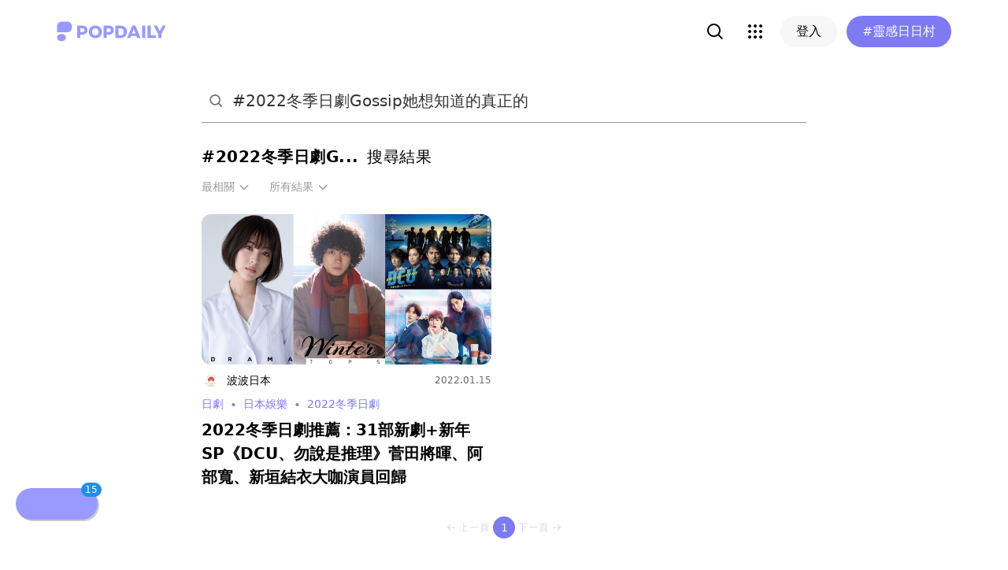

--- FILE ---
content_type: text/html; charset=UTF-8
request_url: https://auto-load-balancer.likr.tw/api/get_client_ip.php
body_size: -136
content:
"3.15.205.143"

--- FILE ---
content_type: text/html; charset=utf-8
request_url: https://www.google.com/recaptcha/api2/aframe
body_size: 151
content:
<!DOCTYPE HTML><html><head><meta http-equiv="content-type" content="text/html; charset=UTF-8"></head><body><script nonce="fYUxvsUZnh6FPOusmfXmew">/** Anti-fraud and anti-abuse applications only. See google.com/recaptcha */ try{var clients={'sodar':'https://pagead2.googlesyndication.com/pagead/sodar?'};window.addEventListener("message",function(a){try{if(a.source===window.parent){var b=JSON.parse(a.data);var c=clients[b['id']];if(c){var d=document.createElement('img');d.src=c+b['params']+'&rc='+(localStorage.getItem("rc::a")?sessionStorage.getItem("rc::b"):"");window.document.body.appendChild(d);sessionStorage.setItem("rc::e",parseInt(sessionStorage.getItem("rc::e")||0)+1);localStorage.setItem("rc::h",'1769200241204');}}}catch(b){}});window.parent.postMessage("_grecaptcha_ready", "*");}catch(b){}</script></body></html>

--- FILE ---
content_type: application/javascript; charset=utf-8
request_url: https://fundingchoicesmessages.google.com/f/AGSKWxVUYcQItPA0sm-mqsNessQ8pre0KVp6yJaDDvuxKIsIq6s1Jf_WISR2-DuHqiZY5KrvEmc9o5D0rmaIqZ5x_a8iIc7LtjmWrEiYnaC_Q1j18oqnn21lUV4zk4k2pMJcBKXFcuX71W9Jb3qUViMEkM7oHRuX2nUBtGD6SLaZkbWWERc2muv_ZL7tDrnU/_/banner.php/jgc-adblocker-/pageear__adlinkbar./google/adv.
body_size: -1288
content:
window['638a8f12-2f86-46b4-aa90-32d1bf93efa3'] = true;

--- FILE ---
content_type: text/javascript
request_url: https://cdn.protico.io/static/protico/0905d72944d74568bf1e3939be66a647fbc937fb/237.088aeb9bbe120c841820.chunk.js
body_size: 11830
content:
/*! For license information please see 237.088aeb9bbe120c841820.chunk.js.LICENSE.txt */
(self.__LOADABLE_LOADED_CHUNKS__=self.__LOADABLE_LOADED_CHUNKS__||[]).push([[237],{98099:(t,e,r)=>{"use strict";Object.defineProperty(e,"__esModule",{value:!0});var i=r(97117);function n(t,e,r){return void 0===e&&(e=new Uint8Array(2)),void 0===r&&(r=0),e[r+0]=t>>>8,e[r+1]=t>>>0,e}function o(t,e,r){return void 0===e&&(e=new Uint8Array(2)),void 0===r&&(r=0),e[r+0]=t>>>0,e[r+1]=t>>>8,e}function s(t,e){return void 0===e&&(e=0),t[e]<<24|t[e+1]<<16|t[e+2]<<8|t[e+3]}function a(t,e){return void 0===e&&(e=0),(t[e]<<24|t[e+1]<<16|t[e+2]<<8|t[e+3])>>>0}function h(t,e){return void 0===e&&(e=0),t[e+3]<<24|t[e+2]<<16|t[e+1]<<8|t[e]}function u(t,e){return void 0===e&&(e=0),(t[e+3]<<24|t[e+2]<<16|t[e+1]<<8|t[e])>>>0}function f(t,e,r){return void 0===e&&(e=new Uint8Array(4)),void 0===r&&(r=0),e[r+0]=t>>>24,e[r+1]=t>>>16,e[r+2]=t>>>8,e[r+3]=t>>>0,e}function c(t,e,r){return void 0===e&&(e=new Uint8Array(4)),void 0===r&&(r=0),e[r+0]=t>>>0,e[r+1]=t>>>8,e[r+2]=t>>>16,e[r+3]=t>>>24,e}function _(t,e,r){return void 0===e&&(e=new Uint8Array(8)),void 0===r&&(r=0),f(t/4294967296>>>0,e,r),f(t>>>0,e,r+4),e}function l(t,e,r){return void 0===e&&(e=new Uint8Array(8)),void 0===r&&(r=0),c(t>>>0,e,r),c(t/4294967296>>>0,e,r+4),e}e.readInt16BE=function(t,e){return void 0===e&&(e=0),(t[e+0]<<8|t[e+1])<<16>>16},e.readUint16BE=function(t,e){return void 0===e&&(e=0),(t[e+0]<<8|t[e+1])>>>0},e.readInt16LE=function(t,e){return void 0===e&&(e=0),(t[e+1]<<8|t[e])<<16>>16},e.readUint16LE=function(t,e){return void 0===e&&(e=0),(t[e+1]<<8|t[e])>>>0},e.writeUint16BE=n,e.writeInt16BE=n,e.writeUint16LE=o,e.writeInt16LE=o,e.readInt32BE=s,e.readUint32BE=a,e.readInt32LE=h,e.readUint32LE=u,e.writeUint32BE=f,e.writeInt32BE=f,e.writeUint32LE=c,e.writeInt32LE=c,e.readInt64BE=function(t,e){void 0===e&&(e=0);var r=s(t,e),i=s(t,e+4);return 4294967296*r+i-4294967296*(i>>31)},e.readUint64BE=function(t,e){return void 0===e&&(e=0),4294967296*a(t,e)+a(t,e+4)},e.readInt64LE=function(t,e){void 0===e&&(e=0);var r=h(t,e);return 4294967296*h(t,e+4)+r-4294967296*(r>>31)},e.readUint64LE=function(t,e){void 0===e&&(e=0);var r=u(t,e);return 4294967296*u(t,e+4)+r},e.writeUint64BE=_,e.writeInt64BE=_,e.writeUint64LE=l,e.writeInt64LE=l,e.readUintBE=function(t,e,r){if(void 0===r&&(r=0),t%8!=0)throw new Error("readUintBE supports only bitLengths divisible by 8");if(t/8>e.length-r)throw new Error("readUintBE: array is too short for the given bitLength");for(var i=0,n=1,o=t/8+r-1;o>=r;o--)i+=e[o]*n,n*=256;return i},e.readUintLE=function(t,e,r){if(void 0===r&&(r=0),t%8!=0)throw new Error("readUintLE supports only bitLengths divisible by 8");if(t/8>e.length-r)throw new Error("readUintLE: array is too short for the given bitLength");for(var i=0,n=1,o=r;o<r+t/8;o++)i+=e[o]*n,n*=256;return i},e.writeUintBE=function(t,e,r,n){if(void 0===r&&(r=new Uint8Array(t/8)),void 0===n&&(n=0),t%8!=0)throw new Error("writeUintBE supports only bitLengths divisible by 8");if(!i.isSafeInteger(e))throw new Error("writeUintBE value must be an integer");for(var o=1,s=t/8+n-1;s>=n;s--)r[s]=e/o&255,o*=256;return r},e.writeUintLE=function(t,e,r,n){if(void 0===r&&(r=new Uint8Array(t/8)),void 0===n&&(n=0),t%8!=0)throw new Error("writeUintLE supports only bitLengths divisible by 8");if(!i.isSafeInteger(e))throw new Error("writeUintLE value must be an integer");for(var o=1,s=n;s<n+t/8;s++)r[s]=e/o&255,o*=256;return r},e.readFloat32BE=function(t,e){return void 0===e&&(e=0),new DataView(t.buffer,t.byteOffset,t.byteLength).getFloat32(e)},e.readFloat32LE=function(t,e){return void 0===e&&(e=0),new DataView(t.buffer,t.byteOffset,t.byteLength).getFloat32(e,!0)},e.readFloat64BE=function(t,e){return void 0===e&&(e=0),new DataView(t.buffer,t.byteOffset,t.byteLength).getFloat64(e)},e.readFloat64LE=function(t,e){return void 0===e&&(e=0),new DataView(t.buffer,t.byteOffset,t.byteLength).getFloat64(e,!0)},e.writeFloat32BE=function(t,e,r){return void 0===e&&(e=new Uint8Array(4)),void 0===r&&(r=0),new DataView(e.buffer,e.byteOffset,e.byteLength).setFloat32(r,t),e},e.writeFloat32LE=function(t,e,r){return void 0===e&&(e=new Uint8Array(4)),void 0===r&&(r=0),new DataView(e.buffer,e.byteOffset,e.byteLength).setFloat32(r,t,!0),e},e.writeFloat64BE=function(t,e,r){return void 0===e&&(e=new Uint8Array(8)),void 0===r&&(r=0),new DataView(e.buffer,e.byteOffset,e.byteLength).setFloat64(r,t),e},e.writeFloat64LE=function(t,e,r){return void 0===e&&(e=new Uint8Array(8)),void 0===r&&(r=0),new DataView(e.buffer,e.byteOffset,e.byteLength).setFloat64(r,t,!0),e}},25439:(t,e,r)=>{"use strict";Object.defineProperty(e,"__esModule",{value:!0});var i=r(98099),n=r(17309),o=20;function s(t,e,r){for(var n=1634760805,s=857760878,a=2036477234,h=1797285236,u=r[3]<<24|r[2]<<16|r[1]<<8|r[0],f=r[7]<<24|r[6]<<16|r[5]<<8|r[4],c=r[11]<<24|r[10]<<16|r[9]<<8|r[8],_=r[15]<<24|r[14]<<16|r[13]<<8|r[12],l=r[19]<<24|r[18]<<16|r[17]<<8|r[16],d=r[23]<<24|r[22]<<16|r[21]<<8|r[20],b=r[27]<<24|r[26]<<16|r[25]<<8|r[24],y=r[31]<<24|r[30]<<16|r[29]<<8|r[28],p=e[3]<<24|e[2]<<16|e[1]<<8|e[0],w=e[7]<<24|e[6]<<16|e[5]<<8|e[4],v=e[11]<<24|e[10]<<16|e[9]<<8|e[8],E=e[15]<<24|e[14]<<16|e[13]<<8|e[12],g=n,S=s,m=a,U=h,O=u,A=f,L=c,N=_,M=l,I=d,T=b,R=y,H=p,D=w,P=v,B=E,k=0;k<o;k+=2)O=(O^=M=M+(H=(H^=g=g+O|0)>>>16|H<<16)|0)>>>20|O<<12,A=(A^=I=I+(D=(D^=S=S+A|0)>>>16|D<<16)|0)>>>20|A<<12,L=(L^=T=T+(P=(P^=m=m+L|0)>>>16|P<<16)|0)>>>20|L<<12,N=(N^=R=R+(B=(B^=U=U+N|0)>>>16|B<<16)|0)>>>20|N<<12,L=(L^=T=T+(P=(P^=m=m+L|0)>>>24|P<<8)|0)>>>25|L<<7,N=(N^=R=R+(B=(B^=U=U+N|0)>>>24|B<<8)|0)>>>25|N<<7,A=(A^=I=I+(D=(D^=S=S+A|0)>>>24|D<<8)|0)>>>25|A<<7,O=(O^=M=M+(H=(H^=g=g+O|0)>>>24|H<<8)|0)>>>25|O<<7,A=(A^=T=T+(B=(B^=g=g+A|0)>>>16|B<<16)|0)>>>20|A<<12,L=(L^=R=R+(H=(H^=S=S+L|0)>>>16|H<<16)|0)>>>20|L<<12,N=(N^=M=M+(D=(D^=m=m+N|0)>>>16|D<<16)|0)>>>20|N<<12,O=(O^=I=I+(P=(P^=U=U+O|0)>>>16|P<<16)|0)>>>20|O<<12,N=(N^=M=M+(D=(D^=m=m+N|0)>>>24|D<<8)|0)>>>25|N<<7,O=(O^=I=I+(P=(P^=U=U+O|0)>>>24|P<<8)|0)>>>25|O<<7,L=(L^=R=R+(H=(H^=S=S+L|0)>>>24|H<<8)|0)>>>25|L<<7,A=(A^=T=T+(B=(B^=g=g+A|0)>>>24|B<<8)|0)>>>25|A<<7;i.writeUint32LE(g+n|0,t,0),i.writeUint32LE(S+s|0,t,4),i.writeUint32LE(m+a|0,t,8),i.writeUint32LE(U+h|0,t,12),i.writeUint32LE(O+u|0,t,16),i.writeUint32LE(A+f|0,t,20),i.writeUint32LE(L+c|0,t,24),i.writeUint32LE(N+_|0,t,28),i.writeUint32LE(M+l|0,t,32),i.writeUint32LE(I+d|0,t,36),i.writeUint32LE(T+b|0,t,40),i.writeUint32LE(R+y|0,t,44),i.writeUint32LE(H+p|0,t,48),i.writeUint32LE(D+w|0,t,52),i.writeUint32LE(P+v|0,t,56),i.writeUint32LE(B+E|0,t,60)}function a(t,e,r,i,o){if(void 0===o&&(o=0),32!==t.length)throw new Error("ChaCha: key size must be 32 bytes");if(i.length<r.length)throw new Error("ChaCha: destination is shorter than source");var a,u;if(0===o){if(8!==e.length&&12!==e.length)throw new Error("ChaCha nonce must be 8 or 12 bytes");u=(a=new Uint8Array(16)).length-e.length,a.set(e,u)}else{if(16!==e.length)throw new Error("ChaCha nonce with counter must be 16 bytes");a=e,u=o}for(var f=new Uint8Array(64),c=0;c<r.length;c+=64){s(f,a,t);for(var _=c;_<c+64&&_<r.length;_++)i[_]=r[_]^f[_-c];h(a,0,u)}return n.wipe(f),0===o&&n.wipe(a),i}function h(t,e,r){for(var i=1;r--;)i=i+(255&t[e])|0,t[e]=255&i,i>>>=8,e++;if(i>0)throw new Error("ChaCha: counter overflow")}e.streamXOR=a,e.stream=function(t,e,r,i){return void 0===i&&(i=0),n.wipe(r),a(t,e,r,r,i)}},15501:(t,e,r)=>{"use strict";var i=r(25439),n=r(63027),o=r(17309),s=r(98099),a=r(4153);e.Cv=32,e.WH=12,e.pg=16;var h=new Uint8Array(16),u=function(){function t(t){if(this.nonceLength=e.WH,this.tagLength=e.pg,t.length!==e.Cv)throw new Error("ChaCha20Poly1305 needs 32-byte key");this._key=new Uint8Array(t)}return t.prototype.seal=function(t,e,r,n){if(t.length>16)throw new Error("ChaCha20Poly1305: incorrect nonce length");var s=new Uint8Array(16);s.set(t,s.length-t.length);var a=new Uint8Array(32);i.stream(this._key,s,a,4);var h,u=e.length+this.tagLength;if(n){if(n.length!==u)throw new Error("ChaCha20Poly1305: incorrect destination length");h=n}else h=new Uint8Array(u);return i.streamXOR(this._key,s,e,h,4),this._authenticate(h.subarray(h.length-this.tagLength,h.length),a,h.subarray(0,h.length-this.tagLength),r),o.wipe(s),h},t.prototype.open=function(t,e,r,n){if(t.length>16)throw new Error("ChaCha20Poly1305: incorrect nonce length");if(e.length<this.tagLength)return null;var s=new Uint8Array(16);s.set(t,s.length-t.length);var h=new Uint8Array(32);i.stream(this._key,s,h,4);var u=new Uint8Array(this.tagLength);if(this._authenticate(u,h,e.subarray(0,e.length-this.tagLength),r),!a.equal(u,e.subarray(e.length-this.tagLength,e.length)))return null;var f,c=e.length-this.tagLength;if(n){if(n.length!==c)throw new Error("ChaCha20Poly1305: incorrect destination length");f=n}else f=new Uint8Array(c);return i.streamXOR(this._key,s,e.subarray(0,e.length-this.tagLength),f,4),o.wipe(s),f},t.prototype.clean=function(){return o.wipe(this._key),this},t.prototype._authenticate=function(t,e,r,i){var a=new n.Poly1305(e);i&&(a.update(i),i.length%16>0&&a.update(h.subarray(i.length%16))),a.update(r),r.length%16>0&&a.update(h.subarray(r.length%16));var u=new Uint8Array(8);i&&s.writeUint64LE(i.length,u),a.update(u),s.writeUint64LE(r.length,u),a.update(u);for(var f=a.digest(),c=0;c<f.length;c++)t[c]=f[c];a.clean(),o.wipe(f),o.wipe(u)},t}();e.OK=u},4153:(t,e)=>{"use strict";function r(t,e){if(t.length!==e.length)return 0;for(var r=0,i=0;i<t.length;i++)r|=t[i]^e[i];return 1&r-1>>>8}Object.defineProperty(e,"__esModule",{value:!0}),e.select=function(t,e,r){return~(t-1)&e|t-1&r},e.lessOrEqual=function(t,e){return(0|t)-(0|e)-1>>>31&1},e.compare=r,e.equal=function(t,e){return 0!==t.length&&0!==e.length&&0!==r(t,e)}},79984:(t,e)=>{"use strict";Object.defineProperty(e,"__esModule",{value:!0}),e.isSerializableHash=function(t){return void 0!==t.saveState&&void 0!==t.restoreState&&void 0!==t.cleanSavedState}},512:(t,e,r)=>{"use strict";var i=r(25629),n=r(17309),o=function(){function t(t,e,r,n){void 0===r&&(r=new Uint8Array(0)),this._counter=new Uint8Array(1),this._hash=t,this._info=n;var o=i.hmac(this._hash,r,e);this._hmac=new i.HMAC(t,o),this._buffer=new Uint8Array(this._hmac.digestLength),this._bufpos=this._buffer.length}return t.prototype._fillBuffer=function(){this._counter[0]++;var t=this._counter[0];if(0===t)throw new Error("hkdf: cannot expand more");this._hmac.reset(),t>1&&this._hmac.update(this._buffer),this._info&&this._hmac.update(this._info),this._hmac.update(this._counter),this._hmac.finish(this._buffer),this._bufpos=0},t.prototype.expand=function(t){for(var e=new Uint8Array(t),r=0;r<e.length;r++)this._bufpos===this._buffer.length&&this._fillBuffer(),e[r]=this._buffer[this._bufpos++];return e},t.prototype.clean=function(){this._hmac.clean(),n.wipe(this._buffer),n.wipe(this._counter),this._bufpos=0},t}();e.t=o},25629:(t,e,r)=>{"use strict";Object.defineProperty(e,"__esModule",{value:!0});var i=r(79984),n=r(4153),o=r(17309),s=function(){function t(t,e){this._finished=!1,this._inner=new t,this._outer=new t,this.blockSize=this._outer.blockSize,this.digestLength=this._outer.digestLength;var r=new Uint8Array(this.blockSize);e.length>this.blockSize?this._inner.update(e).finish(r).clean():r.set(e);for(var n=0;n<r.length;n++)r[n]^=54;for(this._inner.update(r),n=0;n<r.length;n++)r[n]^=106;this._outer.update(r),i.isSerializableHash(this._inner)&&i.isSerializableHash(this._outer)&&(this._innerKeyedState=this._inner.saveState(),this._outerKeyedState=this._outer.saveState()),o.wipe(r)}return t.prototype.reset=function(){if(!i.isSerializableHash(this._inner)||!i.isSerializableHash(this._outer))throw new Error("hmac: can't reset() because hash doesn't implement restoreState()");return this._inner.restoreState(this._innerKeyedState),this._outer.restoreState(this._outerKeyedState),this._finished=!1,this},t.prototype.clean=function(){i.isSerializableHash(this._inner)&&this._inner.cleanSavedState(this._innerKeyedState),i.isSerializableHash(this._outer)&&this._outer.cleanSavedState(this._outerKeyedState),this._inner.clean(),this._outer.clean()},t.prototype.update=function(t){return this._inner.update(t),this},t.prototype.finish=function(t){return this._finished?(this._outer.finish(t),this):(this._inner.finish(t),this._outer.update(t.subarray(0,this.digestLength)).finish(t),this._finished=!0,this)},t.prototype.digest=function(){var t=new Uint8Array(this.digestLength);return this.finish(t),t},t.prototype.saveState=function(){if(!i.isSerializableHash(this._inner))throw new Error("hmac: can't saveState() because hash doesn't implement it");return this._inner.saveState()},t.prototype.restoreState=function(t){if(!i.isSerializableHash(this._inner)||!i.isSerializableHash(this._outer))throw new Error("hmac: can't restoreState() because hash doesn't implement it");return this._inner.restoreState(t),this._outer.restoreState(this._outerKeyedState),this._finished=!1,this},t.prototype.cleanSavedState=function(t){if(!i.isSerializableHash(this._inner))throw new Error("hmac: can't cleanSavedState() because hash doesn't implement it");this._inner.cleanSavedState(t)},t}();e.HMAC=s,e.hmac=function(t,e,r){var i=new s(t,e);i.update(r);var n=i.digest();return i.clean(),n},e.equal=n.equal},97117:(t,e)=>{"use strict";Object.defineProperty(e,"__esModule",{value:!0}),e.mul=Math.imul||function(t,e){var r=65535&t,i=65535&e;return r*i+((t>>>16&65535)*i+r*(e>>>16&65535)<<16>>>0)|0},e.add=function(t,e){return t+e|0},e.sub=function(t,e){return t-e|0},e.rotl=function(t,e){return t<<e|t>>>32-e},e.rotr=function(t,e){return t<<32-e|t>>>e},e.isInteger=Number.isInteger||function(t){return"number"==typeof t&&isFinite(t)&&Math.floor(t)===t},e.MAX_SAFE_INTEGER=9007199254740991,e.isSafeInteger=function(t){return e.isInteger(t)&&t>=-e.MAX_SAFE_INTEGER&&t<=e.MAX_SAFE_INTEGER}},63027:(t,e,r)=>{"use strict";Object.defineProperty(e,"__esModule",{value:!0});var i=r(4153),n=r(17309);e.DIGEST_LENGTH=16;var o=function(){function t(t){this.digestLength=e.DIGEST_LENGTH,this._buffer=new Uint8Array(16),this._r=new Uint16Array(10),this._h=new Uint16Array(10),this._pad=new Uint16Array(8),this._leftover=0,this._fin=0,this._finished=!1;var r=t[0]|t[1]<<8;this._r[0]=8191&r;var i=t[2]|t[3]<<8;this._r[1]=8191&(r>>>13|i<<3);var n=t[4]|t[5]<<8;this._r[2]=7939&(i>>>10|n<<6);var o=t[6]|t[7]<<8;this._r[3]=8191&(n>>>7|o<<9);var s=t[8]|t[9]<<8;this._r[4]=255&(o>>>4|s<<12),this._r[5]=s>>>1&8190;var a=t[10]|t[11]<<8;this._r[6]=8191&(s>>>14|a<<2);var h=t[12]|t[13]<<8;this._r[7]=8065&(a>>>11|h<<5);var u=t[14]|t[15]<<8;this._r[8]=8191&(h>>>8|u<<8),this._r[9]=u>>>5&127,this._pad[0]=t[16]|t[17]<<8,this._pad[1]=t[18]|t[19]<<8,this._pad[2]=t[20]|t[21]<<8,this._pad[3]=t[22]|t[23]<<8,this._pad[4]=t[24]|t[25]<<8,this._pad[5]=t[26]|t[27]<<8,this._pad[6]=t[28]|t[29]<<8,this._pad[7]=t[30]|t[31]<<8}return t.prototype._blocks=function(t,e,r){for(var i=this._fin?0:2048,n=this._h[0],o=this._h[1],s=this._h[2],a=this._h[3],h=this._h[4],u=this._h[5],f=this._h[6],c=this._h[7],_=this._h[8],l=this._h[9],d=this._r[0],b=this._r[1],y=this._r[2],p=this._r[3],w=this._r[4],v=this._r[5],E=this._r[6],g=this._r[7],S=this._r[8],m=this._r[9];r>=16;){var U=t[e+0]|t[e+1]<<8;n+=8191&U;var O=t[e+2]|t[e+3]<<8;o+=8191&(U>>>13|O<<3);var A=t[e+4]|t[e+5]<<8;s+=8191&(O>>>10|A<<6);var L=t[e+6]|t[e+7]<<8;a+=8191&(A>>>7|L<<9);var N=t[e+8]|t[e+9]<<8;h+=8191&(L>>>4|N<<12),u+=N>>>1&8191;var M=t[e+10]|t[e+11]<<8;f+=8191&(N>>>14|M<<2);var I=t[e+12]|t[e+13]<<8;c+=8191&(M>>>11|I<<5);var T=t[e+14]|t[e+15]<<8,R=0,H=R;H+=n*d,H+=o*(5*m),H+=s*(5*S),H+=a*(5*g),R=(H+=h*(5*E))>>>13,H&=8191,H+=u*(5*v),H+=f*(5*w),H+=c*(5*p),H+=(_+=8191&(I>>>8|T<<8))*(5*y);var D=R+=(H+=(l+=T>>>5|i)*(5*b))>>>13;D+=n*b,D+=o*d,D+=s*(5*m),D+=a*(5*S),R=(D+=h*(5*g))>>>13,D&=8191,D+=u*(5*E),D+=f*(5*v),D+=c*(5*w),D+=_*(5*p),R+=(D+=l*(5*y))>>>13,D&=8191;var P=R;P+=n*y,P+=o*b,P+=s*d,P+=a*(5*m),R=(P+=h*(5*S))>>>13,P&=8191,P+=u*(5*g),P+=f*(5*E),P+=c*(5*v),P+=_*(5*w);var B=R+=(P+=l*(5*p))>>>13;B+=n*p,B+=o*y,B+=s*b,B+=a*d,R=(B+=h*(5*m))>>>13,B&=8191,B+=u*(5*S),B+=f*(5*g),B+=c*(5*E),B+=_*(5*v);var k=R+=(B+=l*(5*w))>>>13;k+=n*w,k+=o*p,k+=s*y,k+=a*b,R=(k+=h*d)>>>13,k&=8191,k+=u*(5*m),k+=f*(5*S),k+=c*(5*g),k+=_*(5*E);var j=R+=(k+=l*(5*v))>>>13;j+=n*v,j+=o*w,j+=s*p,j+=a*y,R=(j+=h*b)>>>13,j&=8191,j+=u*d,j+=f*(5*m),j+=c*(5*S),j+=_*(5*g);var C=R+=(j+=l*(5*E))>>>13;C+=n*E,C+=o*v,C+=s*w,C+=a*p,R=(C+=h*y)>>>13,C&=8191,C+=u*b,C+=f*d,C+=c*(5*m),C+=_*(5*S);var F=R+=(C+=l*(5*g))>>>13;F+=n*g,F+=o*E,F+=s*v,F+=a*w,R=(F+=h*p)>>>13,F&=8191,F+=u*y,F+=f*b,F+=c*d,F+=_*(5*m);var Y=R+=(F+=l*(5*S))>>>13;Y+=n*S,Y+=o*g,Y+=s*E,Y+=a*v,R=(Y+=h*w)>>>13,Y&=8191,Y+=u*p,Y+=f*y,Y+=c*b,Y+=_*d;var z=R+=(Y+=l*(5*m))>>>13;z+=n*m,z+=o*S,z+=s*g,z+=a*E,R=(z+=h*v)>>>13,z&=8191,z+=u*w,z+=f*p,z+=c*y,z+=_*b,n=H=8191&(R=(R=((R+=(z+=l*d)>>>13)<<2)+R|0)+(H&=8191)|0),o=D+=R>>>=13,s=P&=8191,a=B&=8191,h=k&=8191,u=j&=8191,f=C&=8191,c=F&=8191,_=Y&=8191,l=z&=8191,e+=16,r-=16}this._h[0]=n,this._h[1]=o,this._h[2]=s,this._h[3]=a,this._h[4]=h,this._h[5]=u,this._h[6]=f,this._h[7]=c,this._h[8]=_,this._h[9]=l},t.prototype.finish=function(t,e){void 0===e&&(e=0);var r,i,n,o,s=new Uint16Array(10);if(this._leftover){for(o=this._leftover,this._buffer[o++]=1;o<16;o++)this._buffer[o]=0;this._fin=1,this._blocks(this._buffer,0,16)}for(r=this._h[1]>>>13,this._h[1]&=8191,o=2;o<10;o++)this._h[o]+=r,r=this._h[o]>>>13,this._h[o]&=8191;for(this._h[0]+=5*r,r=this._h[0]>>>13,this._h[0]&=8191,this._h[1]+=r,r=this._h[1]>>>13,this._h[1]&=8191,this._h[2]+=r,s[0]=this._h[0]+5,r=s[0]>>>13,s[0]&=8191,o=1;o<10;o++)s[o]=this._h[o]+r,r=s[o]>>>13,s[o]&=8191;for(s[9]-=8192,i=(1^r)-1,o=0;o<10;o++)s[o]&=i;for(i=~i,o=0;o<10;o++)this._h[o]=this._h[o]&i|s[o];for(this._h[0]=65535&(this._h[0]|this._h[1]<<13),this._h[1]=65535&(this._h[1]>>>3|this._h[2]<<10),this._h[2]=65535&(this._h[2]>>>6|this._h[3]<<7),this._h[3]=65535&(this._h[3]>>>9|this._h[4]<<4),this._h[4]=65535&(this._h[4]>>>12|this._h[5]<<1|this._h[6]<<14),this._h[5]=65535&(this._h[6]>>>2|this._h[7]<<11),this._h[6]=65535&(this._h[7]>>>5|this._h[8]<<8),this._h[7]=65535&(this._h[8]>>>8|this._h[9]<<5),n=this._h[0]+this._pad[0],this._h[0]=65535&n,o=1;o<8;o++)n=(this._h[o]+this._pad[o]|0)+(n>>>16)|0,this._h[o]=65535&n;return t[e+0]=this._h[0]>>>0,t[e+1]=this._h[0]>>>8,t[e+2]=this._h[1]>>>0,t[e+3]=this._h[1]>>>8,t[e+4]=this._h[2]>>>0,t[e+5]=this._h[2]>>>8,t[e+6]=this._h[3]>>>0,t[e+7]=this._h[3]>>>8,t[e+8]=this._h[4]>>>0,t[e+9]=this._h[4]>>>8,t[e+10]=this._h[5]>>>0,t[e+11]=this._h[5]>>>8,t[e+12]=this._h[6]>>>0,t[e+13]=this._h[6]>>>8,t[e+14]=this._h[7]>>>0,t[e+15]=this._h[7]>>>8,this._finished=!0,this},t.prototype.update=function(t){var e,r=0,i=t.length;if(this._leftover){(e=16-this._leftover)>i&&(e=i);for(var n=0;n<e;n++)this._buffer[this._leftover+n]=t[r+n];if(i-=e,r+=e,this._leftover+=e,this._leftover<16)return this;this._blocks(this._buffer,0,16),this._leftover=0}if(i>=16&&(e=i-i%16,this._blocks(t,r,e),r+=e,i-=e),i){for(n=0;n<i;n++)this._buffer[this._leftover+n]=t[r+n];this._leftover+=i}return this},t.prototype.digest=function(){if(this._finished)throw new Error("Poly1305 was finished");var t=new Uint8Array(16);return this.finish(t),t},t.prototype.clean=function(){return n.wipe(this._buffer),n.wipe(this._r),n.wipe(this._h),n.wipe(this._pad),this._leftover=0,this._fin=0,this._finished=!0,this},t}();e.Poly1305=o,e.oneTimeAuth=function(t,e){var r=new o(t);r.update(e);var i=r.digest();return r.clean(),i},e.equal=function(t,r){return t.length===e.DIGEST_LENGTH&&r.length===e.DIGEST_LENGTH&&i.equal(t,r)}},31416:(t,e,r)=>{"use strict";Object.defineProperty(e,"__esModule",{value:!0}),e.randomStringForEntropy=e.randomString=e.randomUint32=e.randomBytes=e.defaultRandomSource=void 0;const i=r(46008),n=r(98099),o=r(17309);function s(t,r=e.defaultRandomSource){return r.randomBytes(t)}e.defaultRandomSource=new i.SystemRandomSource,e.randomBytes=s,e.randomUint32=function(t=e.defaultRandomSource){const r=s(4,t),i=(0,n.readUint32LE)(r);return(0,o.wipe)(r),i};const a="0123456789ABCDEFGHIJKLMNOPQRSTUVWXYZabcdefghijklmnopqrstuvwxyz";function h(t,r=a,i=e.defaultRandomSource){if(r.length<2)throw new Error("randomString charset is too short");if(r.length>256)throw new Error("randomString charset is too long");let n="";const h=r.length,u=256-256%h;for(;t>0;){const e=s(Math.ceil(256*t/u),i);for(let i=0;i<e.length&&t>0;i++){const o=e[i];o<u&&(n+=r.charAt(o%h),t--)}(0,o.wipe)(e)}return n}e.randomString=h,e.randomStringForEntropy=function(t,r=a,i=e.defaultRandomSource){return h(Math.ceil(t/(Math.log(r.length)/Math.LN2)),r,i)}},75455:(t,e)=>{"use strict";Object.defineProperty(e,"__esModule",{value:!0}),e.BrowserRandomSource=void 0,e.BrowserRandomSource=class{constructor(){this.isAvailable=!1,this.isInstantiated=!1;const t="undefined"!=typeof self?self.crypto||self.msCrypto:null;t&&void 0!==t.getRandomValues&&(this._crypto=t,this.isAvailable=!0,this.isInstantiated=!0)}randomBytes(t){if(!this.isAvailable||!this._crypto)throw new Error("Browser random byte generator is not available.");const e=new Uint8Array(t);for(let t=0;t<e.length;t+=65536)this._crypto.getRandomValues(e.subarray(t,t+Math.min(e.length-t,65536)));return e}}},58871:(t,e,r)=>{"use strict";Object.defineProperty(e,"__esModule",{value:!0}),e.NodeRandomSource=void 0;const i=r(17309);e.NodeRandomSource=class{constructor(){this.isAvailable=!1,this.isInstantiated=!1;{const t=r(35883);t&&t.randomBytes&&(this._crypto=t,this.isAvailable=!0,this.isInstantiated=!0)}}randomBytes(t){if(!this.isAvailable||!this._crypto)throw new Error("Node.js random byte generator is not available.");let e=this._crypto.randomBytes(t);if(e.length!==t)throw new Error("NodeRandomSource: got fewer bytes than requested");const r=new Uint8Array(t);for(let t=0;t<r.length;t++)r[t]=e[t];return(0,i.wipe)(e),r}}},46008:(t,e,r)=>{"use strict";Object.defineProperty(e,"__esModule",{value:!0}),e.SystemRandomSource=void 0;const i=r(75455),n=r(58871);e.SystemRandomSource=class{constructor(){return this.isAvailable=!1,this.name="",this._source=new i.BrowserRandomSource,this._source.isAvailable?(this.isAvailable=!0,void(this.name="Browser")):(this._source=new n.NodeRandomSource,this._source.isAvailable?(this.isAvailable=!0,void(this.name="Node")):void 0)}randomBytes(t){if(!this.isAvailable)throw new Error("System random byte generator is not available.");return this._source.randomBytes(t)}}},73294:(t,e,r)=>{"use strict";var i=r(98099),n=r(17309);e.k=32,e.cn=64;var o=function(){function t(){this.digestLength=e.k,this.blockSize=e.cn,this._state=new Int32Array(8),this._temp=new Int32Array(64),this._buffer=new Uint8Array(128),this._bufferLength=0,this._bytesHashed=0,this._finished=!1,this.reset()}return t.prototype._initState=function(){this._state[0]=1779033703,this._state[1]=3144134277,this._state[2]=1013904242,this._state[3]=2773480762,this._state[4]=1359893119,this._state[5]=2600822924,this._state[6]=528734635,this._state[7]=1541459225},t.prototype.reset=function(){return this._initState(),this._bufferLength=0,this._bytesHashed=0,this._finished=!1,this},t.prototype.clean=function(){n.wipe(this._buffer),n.wipe(this._temp),this.reset()},t.prototype.update=function(t,e){if(void 0===e&&(e=t.length),this._finished)throw new Error("SHA256: can't update because hash was finished.");var r=0;if(this._bytesHashed+=e,this._bufferLength>0){for(;this._bufferLength<this.blockSize&&e>0;)this._buffer[this._bufferLength++]=t[r++],e--;this._bufferLength===this.blockSize&&(a(this._temp,this._state,this._buffer,0,this.blockSize),this._bufferLength=0)}for(e>=this.blockSize&&(r=a(this._temp,this._state,t,r,e),e%=this.blockSize);e>0;)this._buffer[this._bufferLength++]=t[r++],e--;return this},t.prototype.finish=function(t){if(!this._finished){var e=this._bytesHashed,r=this._bufferLength,n=e/536870912|0,o=e<<3,s=e%64<56?64:128;this._buffer[r]=128;for(var h=r+1;h<s-8;h++)this._buffer[h]=0;i.writeUint32BE(n,this._buffer,s-8),i.writeUint32BE(o,this._buffer,s-4),a(this._temp,this._state,this._buffer,0,s),this._finished=!0}for(h=0;h<this.digestLength/4;h++)i.writeUint32BE(this._state[h],t,4*h);return this},t.prototype.digest=function(){var t=new Uint8Array(this.digestLength);return this.finish(t),t},t.prototype.saveState=function(){if(this._finished)throw new Error("SHA256: cannot save finished state");return{state:new Int32Array(this._state),buffer:this._bufferLength>0?new Uint8Array(this._buffer):void 0,bufferLength:this._bufferLength,bytesHashed:this._bytesHashed}},t.prototype.restoreState=function(t){return this._state.set(t.state),this._bufferLength=t.bufferLength,t.buffer&&this._buffer.set(t.buffer),this._bytesHashed=t.bytesHashed,this._finished=!1,this},t.prototype.cleanSavedState=function(t){n.wipe(t.state),t.buffer&&n.wipe(t.buffer),t.bufferLength=0,t.bytesHashed=0},t}();e.mE=o;var s=new Int32Array([1116352408,1899447441,3049323471,3921009573,961987163,1508970993,2453635748,2870763221,3624381080,310598401,607225278,1426881987,1925078388,2162078206,2614888103,3248222580,3835390401,4022224774,264347078,604807628,770255983,1249150122,1555081692,1996064986,2554220882,2821834349,2952996808,3210313671,3336571891,3584528711,113926993,338241895,666307205,773529912,1294757372,1396182291,1695183700,1986661051,2177026350,2456956037,2730485921,2820302411,3259730800,3345764771,3516065817,3600352804,4094571909,275423344,430227734,506948616,659060556,883997877,958139571,1322822218,1537002063,1747873779,1955562222,2024104815,2227730452,2361852424,2428436474,2756734187,3204031479,3329325298]);function a(t,e,r,n,o){for(;o>=64;){for(var a=e[0],h=e[1],u=e[2],f=e[3],c=e[4],_=e[5],l=e[6],d=e[7],b=0;b<16;b++){var y=n+4*b;t[b]=i.readUint32BE(r,y)}for(b=16;b<64;b++){var p=t[b-2],w=(p>>>17|p<<15)^(p>>>19|p<<13)^p>>>10,v=((p=t[b-15])>>>7|p<<25)^(p>>>18|p<<14)^p>>>3;t[b]=(w+t[b-7]|0)+(v+t[b-16]|0)}for(b=0;b<64;b++)w=(((c>>>6|c<<26)^(c>>>11|c<<21)^(c>>>25|c<<7))+(c&_^~c&l)|0)+(d+(s[b]+t[b]|0)|0)|0,v=((a>>>2|a<<30)^(a>>>13|a<<19)^(a>>>22|a<<10))+(a&h^a&u^h&u)|0,d=l,l=_,_=c,c=f+w|0,f=u,u=h,h=a,a=w+v|0;e[0]+=a,e[1]+=h,e[2]+=u,e[3]+=f,e[4]+=c,e[5]+=_,e[6]+=l,e[7]+=d,n+=64,o-=64}return n}e.vp=function(t){var e=new o;e.update(t);var r=e.digest();return e.clean(),r}},17309:(t,e)=>{"use strict";Object.defineProperty(e,"__esModule",{value:!0}),e.wipe=function(t){for(var e=0;e<t.length;e++)t[e]=0;return t}},57664:(t,e,r)=>{"use strict";e.gi=e.Au=e.KS=e.kz=void 0;const i=r(31416),n=r(17309);function o(t){const e=new Float64Array(16);if(t)for(let r=0;r<t.length;r++)e[r]=t[r];return e}e.kz=32,e.KS=32;const s=new Uint8Array(32);s[0]=9;const a=o([56129,1]);function h(t){let e=1;for(let r=0;r<16;r++){let i=t[r]+e+65535;e=Math.floor(i/65536),t[r]=i-65536*e}t[0]+=e-1+37*(e-1)}function u(t,e,r){const i=~(r-1);for(let r=0;r<16;r++){const n=i&(t[r]^e[r]);t[r]^=n,e[r]^=n}}function f(t,e,r){for(let i=0;i<16;i++)t[i]=e[i]+r[i]}function c(t,e,r){for(let i=0;i<16;i++)t[i]=e[i]-r[i]}function _(t,e,r){let i,n,o=0,s=0,a=0,h=0,u=0,f=0,c=0,_=0,l=0,d=0,b=0,y=0,p=0,w=0,v=0,E=0,g=0,S=0,m=0,U=0,O=0,A=0,L=0,N=0,M=0,I=0,T=0,R=0,H=0,D=0,P=0,B=r[0],k=r[1],j=r[2],C=r[3],F=r[4],Y=r[5],z=r[6],x=r[7],K=r[8],W=r[9],V=r[10],X=r[11],G=r[12],q=r[13],$=r[14],J=r[15];i=e[0],o+=i*B,s+=i*k,a+=i*j,h+=i*C,u+=i*F,f+=i*Y,c+=i*z,_+=i*x,l+=i*K,d+=i*W,b+=i*V,y+=i*X,p+=i*G,w+=i*q,v+=i*$,E+=i*J,i=e[1],s+=i*B,a+=i*k,h+=i*j,u+=i*C,f+=i*F,c+=i*Y,_+=i*z,l+=i*x,d+=i*K,b+=i*W,y+=i*V,p+=i*X,w+=i*G,v+=i*q,E+=i*$,g+=i*J,i=e[2],a+=i*B,h+=i*k,u+=i*j,f+=i*C,c+=i*F,_+=i*Y,l+=i*z,d+=i*x,b+=i*K,y+=i*W,p+=i*V,w+=i*X,v+=i*G,E+=i*q,g+=i*$,S+=i*J,i=e[3],h+=i*B,u+=i*k,f+=i*j,c+=i*C,_+=i*F,l+=i*Y,d+=i*z,b+=i*x,y+=i*K,p+=i*W,w+=i*V,v+=i*X,E+=i*G,g+=i*q,S+=i*$,m+=i*J,i=e[4],u+=i*B,f+=i*k,c+=i*j,_+=i*C,l+=i*F,d+=i*Y,b+=i*z,y+=i*x,p+=i*K,w+=i*W,v+=i*V,E+=i*X,g+=i*G,S+=i*q,m+=i*$,U+=i*J,i=e[5],f+=i*B,c+=i*k,_+=i*j,l+=i*C,d+=i*F,b+=i*Y,y+=i*z,p+=i*x,w+=i*K,v+=i*W,E+=i*V,g+=i*X,S+=i*G,m+=i*q,U+=i*$,O+=i*J,i=e[6],c+=i*B,_+=i*k,l+=i*j,d+=i*C,b+=i*F,y+=i*Y,p+=i*z,w+=i*x,v+=i*K,E+=i*W,g+=i*V,S+=i*X,m+=i*G,U+=i*q,O+=i*$,A+=i*J,i=e[7],_+=i*B,l+=i*k,d+=i*j,b+=i*C,y+=i*F,p+=i*Y,w+=i*z,v+=i*x,E+=i*K,g+=i*W,S+=i*V,m+=i*X,U+=i*G,O+=i*q,A+=i*$,L+=i*J,i=e[8],l+=i*B,d+=i*k,b+=i*j,y+=i*C,p+=i*F,w+=i*Y,v+=i*z,E+=i*x,g+=i*K,S+=i*W,m+=i*V,U+=i*X,O+=i*G,A+=i*q,L+=i*$,N+=i*J,i=e[9],d+=i*B,b+=i*k,y+=i*j,p+=i*C,w+=i*F,v+=i*Y,E+=i*z,g+=i*x,S+=i*K,m+=i*W,U+=i*V,O+=i*X,A+=i*G,L+=i*q,N+=i*$,M+=i*J,i=e[10],b+=i*B,y+=i*k,p+=i*j,w+=i*C,v+=i*F,E+=i*Y,g+=i*z,S+=i*x,m+=i*K,U+=i*W,O+=i*V,A+=i*X,L+=i*G,N+=i*q,M+=i*$,I+=i*J,i=e[11],y+=i*B,p+=i*k,w+=i*j,v+=i*C,E+=i*F,g+=i*Y,S+=i*z,m+=i*x,U+=i*K,O+=i*W,A+=i*V,L+=i*X,N+=i*G,M+=i*q,I+=i*$,T+=i*J,i=e[12],p+=i*B,w+=i*k,v+=i*j,E+=i*C,g+=i*F,S+=i*Y,m+=i*z,U+=i*x,O+=i*K,A+=i*W,L+=i*V,N+=i*X,M+=i*G,I+=i*q,T+=i*$,R+=i*J,i=e[13],w+=i*B,v+=i*k,E+=i*j,g+=i*C,S+=i*F,m+=i*Y,U+=i*z,O+=i*x,A+=i*K,L+=i*W,N+=i*V,M+=i*X,I+=i*G,T+=i*q,R+=i*$,H+=i*J,i=e[14],v+=i*B,E+=i*k,g+=i*j,S+=i*C,m+=i*F,U+=i*Y,O+=i*z,A+=i*x,L+=i*K,N+=i*W,M+=i*V,I+=i*X,T+=i*G,R+=i*q,H+=i*$,D+=i*J,i=e[15],E+=i*B,g+=i*k,S+=i*j,m+=i*C,U+=i*F,O+=i*Y,A+=i*z,L+=i*x,N+=i*K,M+=i*W,I+=i*V,T+=i*X,R+=i*G,H+=i*q,D+=i*$,P+=i*J,o+=38*g,s+=38*S,a+=38*m,h+=38*U,u+=38*O,f+=38*A,c+=38*L,_+=38*N,l+=38*M,d+=38*I,b+=38*T,y+=38*R,p+=38*H,w+=38*D,v+=38*P,n=1,i=o+n+65535,n=Math.floor(i/65536),o=i-65536*n,i=s+n+65535,n=Math.floor(i/65536),s=i-65536*n,i=a+n+65535,n=Math.floor(i/65536),a=i-65536*n,i=h+n+65535,n=Math.floor(i/65536),h=i-65536*n,i=u+n+65535,n=Math.floor(i/65536),u=i-65536*n,i=f+n+65535,n=Math.floor(i/65536),f=i-65536*n,i=c+n+65535,n=Math.floor(i/65536),c=i-65536*n,i=_+n+65535,n=Math.floor(i/65536),_=i-65536*n,i=l+n+65535,n=Math.floor(i/65536),l=i-65536*n,i=d+n+65535,n=Math.floor(i/65536),d=i-65536*n,i=b+n+65535,n=Math.floor(i/65536),b=i-65536*n,i=y+n+65535,n=Math.floor(i/65536),y=i-65536*n,i=p+n+65535,n=Math.floor(i/65536),p=i-65536*n,i=w+n+65535,n=Math.floor(i/65536),w=i-65536*n,i=v+n+65535,n=Math.floor(i/65536),v=i-65536*n,i=E+n+65535,n=Math.floor(i/65536),E=i-65536*n,o+=n-1+37*(n-1),n=1,i=o+n+65535,n=Math.floor(i/65536),o=i-65536*n,i=s+n+65535,n=Math.floor(i/65536),s=i-65536*n,i=a+n+65535,n=Math.floor(i/65536),a=i-65536*n,i=h+n+65535,n=Math.floor(i/65536),h=i-65536*n,i=u+n+65535,n=Math.floor(i/65536),u=i-65536*n,i=f+n+65535,n=Math.floor(i/65536),f=i-65536*n,i=c+n+65535,n=Math.floor(i/65536),c=i-65536*n,i=_+n+65535,n=Math.floor(i/65536),_=i-65536*n,i=l+n+65535,n=Math.floor(i/65536),l=i-65536*n,i=d+n+65535,n=Math.floor(i/65536),d=i-65536*n,i=b+n+65535,n=Math.floor(i/65536),b=i-65536*n,i=y+n+65535,n=Math.floor(i/65536),y=i-65536*n,i=p+n+65535,n=Math.floor(i/65536),p=i-65536*n,i=w+n+65535,n=Math.floor(i/65536),w=i-65536*n,i=v+n+65535,n=Math.floor(i/65536),v=i-65536*n,i=E+n+65535,n=Math.floor(i/65536),E=i-65536*n,o+=n-1+37*(n-1),t[0]=o,t[1]=s,t[2]=a,t[3]=h,t[4]=u,t[5]=f,t[6]=c,t[7]=_,t[8]=l,t[9]=d,t[10]=b,t[11]=y,t[12]=p,t[13]=w,t[14]=v,t[15]=E}function l(t,e){_(t,e,e)}function d(t,e){const r=new Uint8Array(32),i=new Float64Array(80),n=o(),s=o(),d=o(),b=o(),y=o(),p=o();for(let e=0;e<31;e++)r[e]=t[e];r[31]=127&t[31]|64,r[0]&=248,function(t,e){for(let r=0;r<16;r++)t[r]=e[2*r]+(e[2*r+1]<<8);t[15]&=32767}(i,e);for(let t=0;t<16;t++)s[t]=i[t];n[0]=b[0]=1;for(let t=254;t>=0;--t){const e=r[t>>>3]>>>(7&t)&1;u(n,s,e),u(d,b,e),f(y,n,d),c(n,n,d),f(d,s,b),c(s,s,b),l(b,y),l(p,n),_(n,d,n),_(d,s,y),f(y,n,d),c(n,n,d),l(s,n),c(d,b,p),_(n,d,a),f(n,n,b),_(d,d,n),_(n,b,p),_(b,s,i),l(s,y),u(n,s,e),u(d,b,e)}for(let t=0;t<16;t++)i[t+16]=n[t],i[t+32]=d[t],i[t+48]=s[t],i[t+64]=b[t];const w=i.subarray(32),v=i.subarray(16);!function(t,e){const r=o();for(let t=0;t<16;t++)r[t]=e[t];for(let t=253;t>=0;t--)l(r,r),2!==t&&4!==t&&_(r,r,e);for(let e=0;e<16;e++)t[e]=r[e]}(w,w),_(v,v,w);const E=new Uint8Array(32);return function(t,e){const r=o(),i=o();for(let t=0;t<16;t++)i[t]=e[t];h(i),h(i),h(i);for(let t=0;t<2;t++){r[0]=i[0]-65517;for(let t=1;t<15;t++)r[t]=i[t]-65535-(r[t-1]>>16&1),r[t-1]&=65535;r[15]=i[15]-32767-(r[14]>>16&1);const t=r[15]>>16&1;r[14]&=65535,u(i,r,1-t)}for(let e=0;e<16;e++)t[2*e]=255&i[e],t[2*e+1]=i[e]>>8}(E,v),E}e.Au=function(t){const r=(0,i.randomBytes)(32,t),o=function(t){if(t.length!==e.KS)throw new Error(`x25519: seed must be ${e.KS} bytes`);const r=new Uint8Array(t);return{publicKey:(i=r,d(i,s)),secretKey:r};var i}(r);return(0,n.wipe)(r),o},e.gi=function(t,r,i=!1){if(t.length!==e.kz)throw new Error("X25519: incorrect secret key length");if(r.length!==e.kz)throw new Error("X25519: incorrect public key length");const n=d(t,r);if(i){let t=0;for(let e=0;e<n.length;e++)t|=n[e];if(0===t)throw new Error("X25519: invalid shared key")}return n}},93368:(t,e,r)=>{"use strict";r.d(e,{RELAY_JSONRPC:()=>i}),r(61882);const i={waku:{publish:"waku_publish",batchPublish:"waku_batchPublish",subscribe:"waku_subscribe",batchSubscribe:"waku_batchSubscribe",subscription:"waku_subscription",unsubscribe:"waku_unsubscribe",batchUnsubscribe:"waku_batchUnsubscribe"},irn:{publish:"irn_publish",batchPublish:"irn_batchPublish",subscribe:"irn_subscribe",batchSubscribe:"irn_batchSubscribe",subscription:"irn_subscription",unsubscribe:"irn_unsubscribe",batchUnsubscribe:"irn_batchUnsubscribe"},iridium:{publish:"iridium_publish",batchPublish:"iridium_batchPublish",subscribe:"iridium_subscribe",batchSubscribe:"iridium_batchSubscribe",subscription:"iridium_subscription",unsubscribe:"iridium_unsubscribe",batchUnsubscribe:"iridium_batchUnsubscribe"}}},61882:()=>{},36900:(t,e,r)=>{"use strict";Object.defineProperty(e,"__esModule",{value:!0});const i=r(70655);i.__exportStar(r(46869),e),i.__exportStar(r(88033),e)},46869:(t,e)=>{"use strict";Object.defineProperty(e,"__esModule",{value:!0}),e.ONE_THOUSAND=e.ONE_HUNDRED=void 0,e.ONE_HUNDRED=100,e.ONE_THOUSAND=1e3},88033:(t,e)=>{"use strict";Object.defineProperty(e,"__esModule",{value:!0}),e.ONE_YEAR=e.FOUR_WEEKS=e.THREE_WEEKS=e.TWO_WEEKS=e.ONE_WEEK=e.THIRTY_DAYS=e.SEVEN_DAYS=e.FIVE_DAYS=e.THREE_DAYS=e.ONE_DAY=e.TWENTY_FOUR_HOURS=e.TWELVE_HOURS=e.SIX_HOURS=e.THREE_HOURS=e.ONE_HOUR=e.SIXTY_MINUTES=e.THIRTY_MINUTES=e.TEN_MINUTES=e.FIVE_MINUTES=e.ONE_MINUTE=e.SIXTY_SECONDS=e.THIRTY_SECONDS=e.TEN_SECONDS=e.FIVE_SECONDS=e.ONE_SECOND=void 0,e.ONE_SECOND=1,e.FIVE_SECONDS=5,e.TEN_SECONDS=10,e.THIRTY_SECONDS=30,e.SIXTY_SECONDS=60,e.ONE_MINUTE=e.SIXTY_SECONDS,e.FIVE_MINUTES=5*e.ONE_MINUTE,e.TEN_MINUTES=10*e.ONE_MINUTE,e.THIRTY_MINUTES=30*e.ONE_MINUTE,e.SIXTY_MINUTES=60*e.ONE_MINUTE,e.ONE_HOUR=e.SIXTY_MINUTES,e.THREE_HOURS=3*e.ONE_HOUR,e.SIX_HOURS=6*e.ONE_HOUR,e.TWELVE_HOURS=12*e.ONE_HOUR,e.TWENTY_FOUR_HOURS=24*e.ONE_HOUR,e.ONE_DAY=e.TWENTY_FOUR_HOURS,e.THREE_DAYS=3*e.ONE_DAY,e.FIVE_DAYS=5*e.ONE_DAY,e.SEVEN_DAYS=7*e.ONE_DAY,e.THIRTY_DAYS=30*e.ONE_DAY,e.ONE_WEEK=e.SEVEN_DAYS,e.TWO_WEEKS=2*e.ONE_WEEK,e.THREE_WEEKS=3*e.ONE_WEEK,e.FOUR_WEEKS=4*e.ONE_WEEK,e.ONE_YEAR=365*e.ONE_DAY},66736:(t,e,r)=>{"use strict";Object.defineProperty(e,"__esModule",{value:!0});const i=r(70655);i.__exportStar(r(44273),e),i.__exportStar(r(47001),e),i.__exportStar(r(52939),e),i.__exportStar(r(36900),e)},52939:(t,e,r)=>{"use strict";Object.defineProperty(e,"__esModule",{value:!0}),r(70655).__exportStar(r(88766),e)},88766:(t,e)=>{"use strict";Object.defineProperty(e,"__esModule",{value:!0}),e.IWatch=void 0,e.IWatch=class{}},83207:(t,e,r)=>{"use strict";Object.defineProperty(e,"__esModule",{value:!0}),e.fromMiliseconds=e.toMiliseconds=void 0;const i=r(36900);e.toMiliseconds=function(t){return t*i.ONE_THOUSAND},e.fromMiliseconds=function(t){return Math.floor(t/i.ONE_THOUSAND)}},83873:(t,e)=>{"use strict";Object.defineProperty(e,"__esModule",{value:!0}),e.delay=void 0,e.delay=function(t){return new Promise((e=>{setTimeout((()=>{e(!0)}),t)}))}},44273:(t,e,r)=>{"use strict";Object.defineProperty(e,"__esModule",{value:!0});const i=r(70655);i.__exportStar(r(83873),e),i.__exportStar(r(83207),e)},47001:(t,e)=>{"use strict";Object.defineProperty(e,"__esModule",{value:!0}),e.Watch=void 0;class r{constructor(){this.timestamps=new Map}start(t){if(this.timestamps.has(t))throw new Error(`Watch already started for label: ${t}`);this.timestamps.set(t,{started:Date.now()})}stop(t){const e=this.get(t);if(void 0!==e.elapsed)throw new Error(`Watch already stopped for label: ${t}`);const r=Date.now()-e.started;this.timestamps.set(t,{started:e.started,elapsed:r})}get(t){const e=this.timestamps.get(t);if(void 0===e)throw new Error(`No timestamp found for label: ${t}`);return e}elapsed(t){const e=this.get(t);return e.elapsed||Date.now()-e.started}}e.Watch=r,e.default=r},70655:(t,e,r)=>{"use strict";r.r(e),r.d(e,{__assign:()=>o,__asyncDelegator:()=>E,__asyncGenerator:()=>v,__asyncValues:()=>g,__await:()=>w,__awaiter:()=>f,__classPrivateFieldGet:()=>O,__classPrivateFieldSet:()=>A,__createBinding:()=>_,__decorate:()=>a,__exportStar:()=>l,__extends:()=>n,__generator:()=>c,__importDefault:()=>U,__importStar:()=>m,__makeTemplateObject:()=>S,__metadata:()=>u,__param:()=>h,__read:()=>b,__rest:()=>s,__spread:()=>y,__spreadArrays:()=>p,__values:()=>d});var i=function(t,e){return i=Object.setPrototypeOf||{__proto__:[]}instanceof Array&&function(t,e){t.__proto__=e}||function(t,e){for(var r in e)e.hasOwnProperty(r)&&(t[r]=e[r])},i(t,e)};function n(t,e){function r(){this.constructor=t}i(t,e),t.prototype=null===e?Object.create(e):(r.prototype=e.prototype,new r)}var o=function(){return o=Object.assign||function(t){for(var e,r=1,i=arguments.length;r<i;r++)for(var n in e=arguments[r])Object.prototype.hasOwnProperty.call(e,n)&&(t[n]=e[n]);return t},o.apply(this,arguments)};function s(t,e){var r={};for(var i in t)Object.prototype.hasOwnProperty.call(t,i)&&e.indexOf(i)<0&&(r[i]=t[i]);if(null!=t&&"function"==typeof Object.getOwnPropertySymbols){var n=0;for(i=Object.getOwnPropertySymbols(t);n<i.length;n++)e.indexOf(i[n])<0&&Object.prototype.propertyIsEnumerable.call(t,i[n])&&(r[i[n]]=t[i[n]])}return r}function a(t,e,r,i){var n,o=arguments.length,s=o<3?e:null===i?i=Object.getOwnPropertyDescriptor(e,r):i;if("object"==typeof Reflect&&"function"==typeof Reflect.decorate)s=Reflect.decorate(t,e,r,i);else for(var a=t.length-1;a>=0;a--)(n=t[a])&&(s=(o<3?n(s):o>3?n(e,r,s):n(e,r))||s);return o>3&&s&&Object.defineProperty(e,r,s),s}function h(t,e){return function(r,i){e(r,i,t)}}function u(t,e){if("object"==typeof Reflect&&"function"==typeof Reflect.metadata)return Reflect.metadata(t,e)}function f(t,e,r,i){return new(r||(r=Promise))((function(n,o){function s(t){try{h(i.next(t))}catch(t){o(t)}}function a(t){try{h(i.throw(t))}catch(t){o(t)}}function h(t){var e;t.done?n(t.value):(e=t.value,e instanceof r?e:new r((function(t){t(e)}))).then(s,a)}h((i=i.apply(t,e||[])).next())}))}function c(t,e){var r,i,n,o,s={label:0,sent:function(){if(1&n[0])throw n[1];return n[1]},trys:[],ops:[]};return o={next:a(0),throw:a(1),return:a(2)},"function"==typeof Symbol&&(o[Symbol.iterator]=function(){return this}),o;function a(o){return function(a){return function(o){if(r)throw new TypeError("Generator is already executing.");for(;s;)try{if(r=1,i&&(n=2&o[0]?i.return:o[0]?i.throw||((n=i.return)&&n.call(i),0):i.next)&&!(n=n.call(i,o[1])).done)return n;switch(i=0,n&&(o=[2&o[0],n.value]),o[0]){case 0:case 1:n=o;break;case 4:return s.label++,{value:o[1],done:!1};case 5:s.label++,i=o[1],o=[0];continue;case 7:o=s.ops.pop(),s.trys.pop();continue;default:if(!((n=(n=s.trys).length>0&&n[n.length-1])||6!==o[0]&&2!==o[0])){s=0;continue}if(3===o[0]&&(!n||o[1]>n[0]&&o[1]<n[3])){s.label=o[1];break}if(6===o[0]&&s.label<n[1]){s.label=n[1],n=o;break}if(n&&s.label<n[2]){s.label=n[2],s.ops.push(o);break}n[2]&&s.ops.pop(),s.trys.pop();continue}o=e.call(t,s)}catch(t){o=[6,t],i=0}finally{r=n=0}if(5&o[0])throw o[1];return{value:o[0]?o[1]:void 0,done:!0}}([o,a])}}}function _(t,e,r,i){void 0===i&&(i=r),t[i]=e[r]}function l(t,e){for(var r in t)"default"===r||e.hasOwnProperty(r)||(e[r]=t[r])}function d(t){var e="function"==typeof Symbol&&Symbol.iterator,r=e&&t[e],i=0;if(r)return r.call(t);if(t&&"number"==typeof t.length)return{next:function(){return t&&i>=t.length&&(t=void 0),{value:t&&t[i++],done:!t}}};throw new TypeError(e?"Object is not iterable.":"Symbol.iterator is not defined.")}function b(t,e){var r="function"==typeof Symbol&&t[Symbol.iterator];if(!r)return t;var i,n,o=r.call(t),s=[];try{for(;(void 0===e||e-- >0)&&!(i=o.next()).done;)s.push(i.value)}catch(t){n={error:t}}finally{try{i&&!i.done&&(r=o.return)&&r.call(o)}finally{if(n)throw n.error}}return s}function y(){for(var t=[],e=0;e<arguments.length;e++)t=t.concat(b(arguments[e]));return t}function p(){for(var t=0,e=0,r=arguments.length;e<r;e++)t+=arguments[e].length;var i=Array(t),n=0;for(e=0;e<r;e++)for(var o=arguments[e],s=0,a=o.length;s<a;s++,n++)i[n]=o[s];return i}function w(t){return this instanceof w?(this.v=t,this):new w(t)}function v(t,e,r){if(!Symbol.asyncIterator)throw new TypeError("Symbol.asyncIterator is not defined.");var i,n=r.apply(t,e||[]),o=[];return i={},s("next"),s("throw"),s("return"),i[Symbol.asyncIterator]=function(){return this},i;function s(t){n[t]&&(i[t]=function(e){return new Promise((function(r,i){o.push([t,e,r,i])>1||a(t,e)}))})}function a(t,e){try{(r=n[t](e)).value instanceof w?Promise.resolve(r.value.v).then(h,u):f(o[0][2],r)}catch(t){f(o[0][3],t)}var r}function h(t){a("next",t)}function u(t){a("throw",t)}function f(t,e){t(e),o.shift(),o.length&&a(o[0][0],o[0][1])}}function E(t){var e,r;return e={},i("next"),i("throw",(function(t){throw t})),i("return"),e[Symbol.iterator]=function(){return this},e;function i(i,n){e[i]=t[i]?function(e){return(r=!r)?{value:w(t[i](e)),done:"return"===i}:n?n(e):e}:n}}function g(t){if(!Symbol.asyncIterator)throw new TypeError("Symbol.asyncIterator is not defined.");var e,r=t[Symbol.asyncIterator];return r?r.call(t):(t=d(t),e={},i("next"),i("throw"),i("return"),e[Symbol.asyncIterator]=function(){return this},e);function i(r){e[r]=t[r]&&function(e){return new Promise((function(i,n){!function(t,e,r,i){Promise.resolve(i).then((function(e){t({value:e,done:r})}),e)}(i,n,(e=t[r](e)).done,e.value)}))}}}function S(t,e){return Object.defineProperty?Object.defineProperty(t,"raw",{value:e}):t.raw=e,t}function m(t){if(t&&t.__esModule)return t;var e={};if(null!=t)for(var r in t)Object.hasOwnProperty.call(t,r)&&(e[r]=t[r]);return e.default=t,e}function U(t){return t&&t.__esModule?t:{default:t}}function O(t,e){if(!e.has(t))throw new TypeError("attempted to get private field on non-instance");return e.get(t)}function A(t,e,r){if(!e.has(t))throw new TypeError("attempted to set private field on non-instance");return e.set(t,r),r}},20605:(t,e,r)=>{"use strict";r.d(e,{z:()=>o});var i=r(53160),n=r(16867);function o(t,e){e||(e=t.reduce(((t,e)=>t+e.length),0));const r=(0,i.E)(e);let o=0;for(const e of t)r.set(e,o),o+=e.length;return(0,n.P)(r)}},37466:(t,e,r)=>{"use strict";r.d(e,{BB:()=>o.B,mL:()=>n.m,zo:()=>i.z});var i=r(20605),n=r(52217),o=r(92263)}}]);
//# sourceMappingURL=237.088aeb9bbe120c841820.chunk.js.map